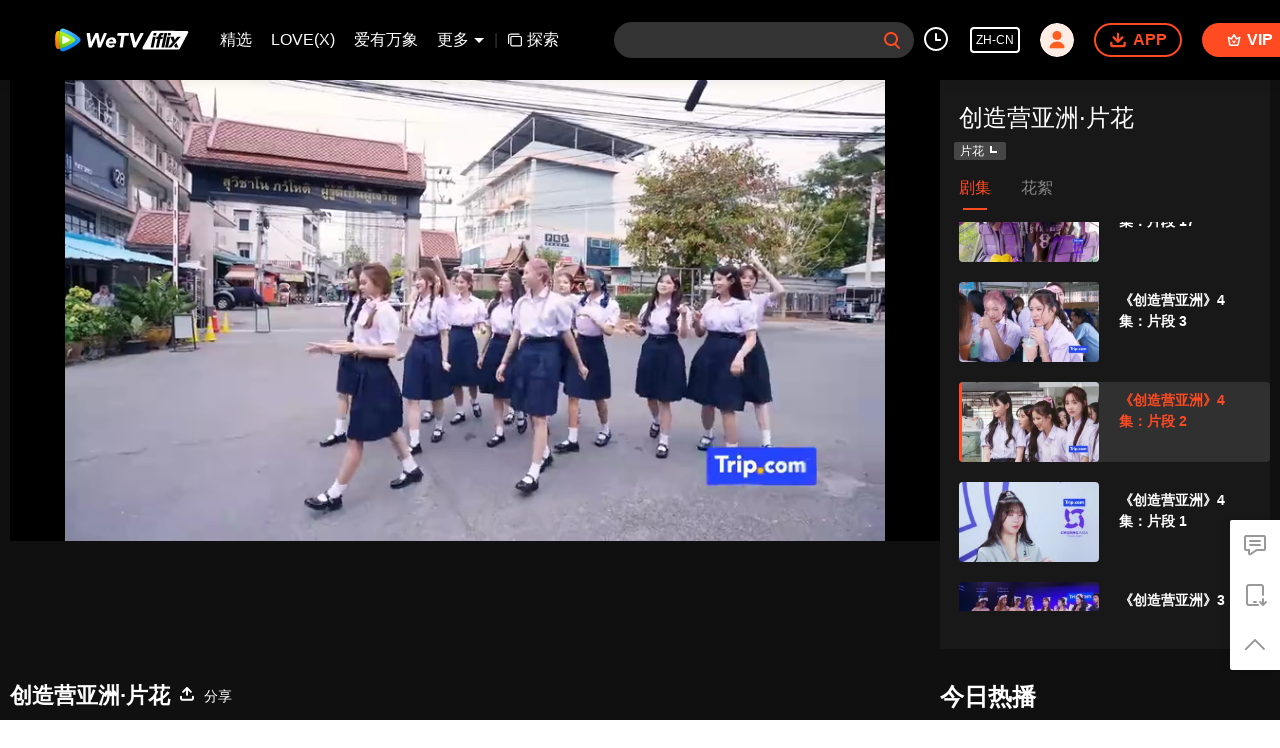

--- FILE ---
content_type: text/plain
request_url: https://svibeacon.onezapp.com/analytics/v2_upload?appkey=0DOU0M38AT4C4UVD
body_size: 93
content:
{"result": 200, "srcGatewayIp": "3.17.24.9", "serverTime": "1768684631956", "msg": "success"}

--- FILE ---
content_type: text/plain
request_url: https://svibeacon.onezapp.com/analytics/v2_upload?appkey=0DOU0M38AT4C4UVD
body_size: 93
content:
{"result": 200, "srcGatewayIp": "3.17.24.9", "serverTime": "1768684620395", "msg": "success"}

--- FILE ---
content_type: text/plain
request_url: https://otheve.beacon.qq.com/analytics/v2_upload?appkey=0WEB0QEJW44KW5A5
body_size: -48
content:
{"result": 200, "srcGatewayIp": "3.17.24.9", "serverTime": "1768684629307", "msg": "success"}

--- FILE ---
content_type: text/plain
request_url: https://otheve.beacon.qq.com/analytics/v2_upload?appkey=0WEB0QEJW44KW5A5
body_size: -48
content:
{"result": 200, "srcGatewayIp": "3.17.24.9", "serverTime": "1768684634366", "msg": "success"}

--- FILE ---
content_type: text/plain
request_url: https://otheve.beacon.qq.com/analytics/v2_upload?appkey=0WEB0QEJW44KW5A5
body_size: -48
content:
{"result": 200, "srcGatewayIp": "3.17.24.9", "serverTime": "1768684622627", "msg": "success"}

--- FILE ---
content_type: text/plain
request_url: https://otheve.beacon.qq.com/analytics/v2_upload?appkey=0WEB0QEJW44KW5A5
body_size: -48
content:
{"result": 200, "srcGatewayIp": "3.17.24.9", "serverTime": "1768684620106", "msg": "success"}

--- FILE ---
content_type: text/plain
request_url: https://otheve.beacon.qq.com/analytics/v2_upload?appkey=0WEB0QEJW44KW5A5
body_size: -48
content:
{"result": 200, "srcGatewayIp": "3.17.24.9", "serverTime": "1768684620346", "msg": "success"}

--- FILE ---
content_type: application/javascript; charset=utf-8
request_url: https://vplay.iflix.com/getvinfo?charge=0&otype=json&defnpayver=0&spau=1&spaudio=1&spwm=1&sphls=1&host=www.iflix.com&refer=www.iflix.com&ehost=https%3A%2F%2Fwww.iflix.com%2Fzh-cn%2Fplay%2F24yd70nwmmn3muk-%25E5%2588%259B%25E9%2580%25A0%25E8%2590%25A5%25E4%25BA%259A%25E6%25B4%25B2%25C2%25B7%25E7%2589%2587%25E8%258A%25B1%2Fr0048imllng-%25E3%2580%258A%25E5%2588%259B%25E9%2580%25A0%25E8%2590%25A5%25E4%25BA%259A%25E6%25B4%25B2%25E3%2580%258B4%2520%25E9%259B%2586%25EF%25BC%259A%25E7%2589%2587%25E6%25AE%25B5%25202&sphttps=1&encryptVer=9.2&cKey=EsLCE7bg6oy1P81Orq2-LnCjnpPSOcr0cPTQrzGbzEul_f4uOmcjTH9HR8Gq77I5NQpe2hhRwWrzCp7VHCeQghpn-ryZod2EiOyocnXY72zAZ-2D3pvd9paXyroi89PFhwXspd0JvIQ9FjOj-NmZhE-NjjawCzIHH6ORd8JBnDgsk_VKYDnwTGrhuLoxaemxuyx9-KN7KuuWUYWksGXkUJYnQqXKgvocvCDoQBrB3Ba0lGPW87uDrDf-qwrUrByU08aQR7PfvIA27iT2o_gqvKd4liqXbETgxIe750gsGfVFK8nSz4z05Mma37v6_IsdOZw3kLM185zkM5y9kdohlahO1oq7JecDPuC0JbgW1om4tUcSYW4ji6IIFi0UxEMnE-N3aKdHfbo70YMs9OYogpb4DqOausfvtVCahoNyj4RajpPJAkqQ0vLz4334t-BHIbzp9yGaJJIIFgg38mienBdI9quA4QpEHNTqSt2tY9Lpb6Thys25BNl-TTrQHCvQ12pmtuHhi5NRYTk059_JAWyT5-k&clip=4&guid=be6c9f4133bea4692be8f45b2fff33a3&flowid=4cd8a3a0311afcfbb94ae67ba71f03ba&platform=330201&sdtfrom=1016&appVer=2.8.39&unid=&auth_from=&auth_ext=&vid=r0048imllng&defn=&fhdswitch=0&dtype=3&spsrt=2&tm=1768684617&lang_code=1491963&logintoken=&qimei=&spcaptiontype=1&cmd=2&country_code=153560&cid=24yd70nwmmn3muk&drm=0&multidrm=0&callback=getinfo_callback_539611
body_size: 17927
content:
getinfo_callback_539611({"dltype":3,"em":0,"exem":0,"fl":{"cnt":5,"fi":[{"sl":0,"id":321007,"name":"ld","lmt":0,"sb":0,"cname":"144P","br":0,"profile":4,"drm":0,"type":0,"video":1,"audio":1,"fs":2833381,"super":0,"hdr10enh":0,"sname":"ld","resolution":"144P","recommend":0,"vfps":0,"tvmsr_v2":0,"tvmsr_reason_code":4,"tvmsrlmt":0},{"sl":0,"id":321001,"name":"sd","lmt":0,"sb":0,"cname":"360P","br":0,"profile":4,"drm":0,"type":0,"video":1,"audio":1,"fs":5696100,"super":0,"hdr10enh":0,"sname":"sd","resolution":"360P","recommend":0,"vfps":0,"tvmsr_v2":0,"tvmsr_reason_code":4,"tvmsrlmt":0},{"sl":1,"id":321002,"name":"hd","lmt":0,"sb":0,"cname":"480P","br":105,"profile":4,"drm":0,"type":0,"video":1,"audio":1,"fs":11722844,"super":0,"hdr10enh":0,"sname":"hd","resolution":"480P","recommend":0,"vfps":0,"tvmsr_v2":1,"tvmsr_reason_code":0,"tvmsrlmt":0},{"sl":0,"id":321003,"name":"shd","lmt":0,"sb":0,"cname":"720P","br":0,"profile":4,"drm":0,"type":0,"video":1,"audio":1,"fs":18614915,"super":0,"hdr10enh":0,"sname":"shd","resolution":"720P","recommend":0,"vfps":0,"tvmsr_v2":1,"tvmsr_reason_code":0,"tvmsrlmt":1},{"sl":0,"id":321004,"name":"fhd","lmt":1,"sb":0,"cname":"1080P","br":0,"profile":4,"drm":0,"type":0,"video":1,"audio":1,"fs":26294984,"super":0,"hdr10enh":0,"sname":"fhd","resolution":"1080P","recommend":0,"vfps":0,"tvmsr_v2":0,"tvmsr_reason_code":4,"tvmsrlmt":0}],"strategyparam":{"maxbitrate":0,"bandwidthlevel":0}},"fp2p":1,"hs":0,"ls":0,"ip":"3.17.24.9","preview":108,"s":"o","sfl":{"cnt":9,"fi":[{"id":53102,"name":"中文(简体)","url":"https://cffaws.wetvinfo.com/svp_50112/[base64]/gzc_1000102_0b53gaajwaaaemakt4w22js4amgdtm6abhsa.f336102.vtt.m3u8?ver=4","keyid":"r0048imllng.53102","filename":"gzc_1000102_0b53gaajwaaaemakt4w22js4amgdtm6abhsa.f336102.vtt","urlList":{"ui":[{"url":"https://cffaws.wetvinfo.com/svp_50112/[base64]/gzc_1000102_0b53gaajwaaaemakt4w22js4amgdtm6abhsa.f336102.vtt.m3u8?ver=4"},{"url":"http://subtitle.wetvinfo.com/svp_50112/sf5vbNqdBwprTt12oKzsGmBZnjZH8IbLOfEYxxpPAgFrzGLhAZnvR4nlkiVovFjWvkXf_fUhArkSdMoAVz0bIBhuKd8F0ge56Z9QeffAKEqmChlz8Bf3iBlHLnfEtacC02fvyoYuUueGF0moLebOajr8HYFN_kmd/gzc_1000102_0b53gaajwaaaemakt4w22js4amgdtm6abhsa.f336102.vtt.m3u8?ver=4"},{"url":"http://subtitle.tc.qq.com/svp_50112/sf5vbNqdBwprTt12oKzsGmBZnjZH8IbLOfEYxxpPAgFrzGLhAZnvR4nlkiVovFjWvkXf_fUhArkSdMoAVz0bIBhuKd8F0ge56Z9QeffAKEqmChlz8Bf3iBlHLnfEtacC02fvyoYuUueGF0moLebOajr8HYFN_kmd/gzc_1000102_0b53gaajwaaaemakt4w22js4amgdtm6abhsa.f336102.vtt.m3u8?ver=4"}]},"lang":"ZH-CN","selected":1,"langId":20,"fs":2186,"captionType":3,"subtitleScene":0},{"id":53103,"name":"英文","url":"https://cffaws.wetvinfo.com/svp_50112/[base64]/gzc_1000102_0b53gaajwaaaemakt4w22js4amgdtm6abhsa.f213103.vtt.m3u8?ver=4","keyid":"r0048imllng.53103","filename":"gzc_1000102_0b53gaajwaaaemakt4w22js4amgdtm6abhsa.f213103.vtt","urlList":{"ui":[{"url":"https://cffaws.wetvinfo.com/svp_50112/[base64]/gzc_1000102_0b53gaajwaaaemakt4w22js4amgdtm6abhsa.f213103.vtt.m3u8?ver=4"},{"url":"http://subtitle.wetvinfo.com/svp_50112/0_O7FNCOBsvDz7atDQo1OUh4cw4-6FRGrAjAYcHhAI-xB1oB7w71i7IkfBP1wcXkg_Z_PCCuqyZNyHtURdKYQiFl36oQOe2i0K43Aow4LoF7E52qQ77tioRxP3-id_9UxIHFgdhFG2LpTn8KiSGLeb9XVROst29x/gzc_1000102_0b53gaajwaaaemakt4w22js4amgdtm6abhsa.f213103.vtt.m3u8?ver=4"},{"url":"http://subtitle.tc.qq.com/svp_50112/0_O7FNCOBsvDz7atDQo1OUh4cw4-6FRGrAjAYcHhAI-xB1oB7w71i7IkfBP1wcXkg_Z_PCCuqyZNyHtURdKYQiFl36oQOe2i0K43Aow4LoF7E52qQ77tioRxP3-id_9UxIHFgdhFG2LpTn8KiSGLeb9XVROst29x/gzc_1000102_0b53gaajwaaaemakt4w22js4amgdtm6abhsa.f213103.vtt.m3u8?ver=4"}]},"lang":"EN","langId":30,"fs":2231,"captionType":3,"subtitleScene":0},{"id":53105,"name":"中文(繁体)","url":"https://cffaws.wetvinfo.com/svp_50112/[base64]/gzc_1000102_0b53gaajwaaaemakt4w22js4amgdtm6abhsa.f798105.vtt.m3u8?ver=4","keyid":"r0048imllng.53105","filename":"gzc_1000102_0b53gaajwaaaemakt4w22js4amgdtm6abhsa.f798105.vtt","urlList":{"ui":[{"url":"https://cffaws.wetvinfo.com/svp_50112/[base64]/gzc_1000102_0b53gaajwaaaemakt4w22js4amgdtm6abhsa.f798105.vtt.m3u8?ver=4"},{"url":"http://subtitle.wetvinfo.com/svp_50112/v0B8TkVO7LIui9ZNbJUS3DZ-pBwJqQVfWdifYR1-8u0jJuTGtq8ZCgtrBiP9Q62raJxqAuJXGmkSIo1dOBGlbLEq3_e5eTBgZF-kiREs6hs9qB36VUz1WEKB_9eMRwscdxpdq8atPC51WdHAAlt1XvYJe7_qlADU/gzc_1000102_0b53gaajwaaaemakt4w22js4amgdtm6abhsa.f798105.vtt.m3u8?ver=4"},{"url":"http://subtitle.tc.qq.com/svp_50112/v0B8TkVO7LIui9ZNbJUS3DZ-pBwJqQVfWdifYR1-8u0jJuTGtq8ZCgtrBiP9Q62raJxqAuJXGmkSIo1dOBGlbLEq3_e5eTBgZF-kiREs6hs9qB36VUz1WEKB_9eMRwscdxpdq8atPC51WdHAAlt1XvYJe7_qlADU/gzc_1000102_0b53gaajwaaaemakt4w22js4amgdtm6abhsa.f798105.vtt.m3u8?ver=4"}]},"lang":"ZH-TW","langId":50,"fs":2186,"captionType":3,"subtitleScene":0},{"id":53106,"name":"泰文","url":"https://cffaws.wetvinfo.com/svp_50112/[base64]/gzc_1000102_0b53gaajwaaaemakt4w22js4amgdtm6abhsa.f515106.vtt.m3u8?ver=4","keyid":"r0048imllng.53106","filename":"gzc_1000102_0b53gaajwaaaemakt4w22js4amgdtm6abhsa.f515106.vtt","urlList":{"ui":[{"url":"https://cffaws.wetvinfo.com/svp_50112/[base64]/gzc_1000102_0b53gaajwaaaemakt4w22js4amgdtm6abhsa.f515106.vtt.m3u8?ver=4"},{"url":"http://subtitle.wetvinfo.com/svp_50112/1sMkj4Txyle5sL7Y4lcn8nyY5tcj4r_M-yd9-46d65PUVyR_1ANFV8xoSVGFr1Wi8gcgFPIAQsSRDwjuZD2ISM-rMrREpv_8qyE47q5GrmXaglauQdCAU6WZ1vBix30vSfQ2Xn7FmHHl3ijgkbaL7qaraHHPeTrT/gzc_1000102_0b53gaajwaaaemakt4w22js4amgdtm6abhsa.f515106.vtt.m3u8?ver=4"},{"url":"http://subtitle.tc.qq.com/svp_50112/1sMkj4Txyle5sL7Y4lcn8nyY5tcj4r_M-yd9-46d65PUVyR_1ANFV8xoSVGFr1Wi8gcgFPIAQsSRDwjuZD2ISM-rMrREpv_8qyE47q5GrmXaglauQdCAU6WZ1vBix30vSfQ2Xn7FmHHl3ijgkbaL7qaraHHPeTrT/gzc_1000102_0b53gaajwaaaemakt4w22js4amgdtm6abhsa.f515106.vtt.m3u8?ver=4"}]},"lang":"TH","langId":60,"fs":3693,"captionType":3,"subtitleScene":0},{"id":53107,"name":"越南文","url":"https://cffaws.wetvinfo.com/svp_50112/[base64]/gzc_1000102_0b53gaajwaaaemakt4w22js4amgdtm6abhsa.f700107.vtt.m3u8?ver=4","keyid":"r0048imllng.53107","filename":"gzc_1000102_0b53gaajwaaaemakt4w22js4amgdtm6abhsa.f700107.vtt","urlList":{"ui":[{"url":"https://cffaws.wetvinfo.com/svp_50112/[base64]/gzc_1000102_0b53gaajwaaaemakt4w22js4amgdtm6abhsa.f700107.vtt.m3u8?ver=4"},{"url":"http://subtitle.wetvinfo.com/svp_50112/3SQEur90v1YA9zUMS-qIb-te0J4UcGH9IoWveVbbA0QTraXilF4Mny3wWAKgJJj39fghSdRYbjpUUUyeiRsht6YTPwC64sEfU9IMcF9jvcs5ZyyIT24-HACs6_QYiLJ3E0m921HSLcuqUoFyI1WLuBlOru5i19Px/gzc_1000102_0b53gaajwaaaemakt4w22js4amgdtm6abhsa.f700107.vtt.m3u8?ver=4"},{"url":"http://subtitle.tc.qq.com/svp_50112/3SQEur90v1YA9zUMS-qIb-te0J4UcGH9IoWveVbbA0QTraXilF4Mny3wWAKgJJj39fghSdRYbjpUUUyeiRsht6YTPwC64sEfU9IMcF9jvcs5ZyyIT24-HACs6_QYiLJ3E0m921HSLcuqUoFyI1WLuBlOru5i19Px/gzc_1000102_0b53gaajwaaaemakt4w22js4amgdtm6abhsa.f700107.vtt.m3u8?ver=4"}]},"lang":"VI","langId":70,"fs":2785,"captionType":3,"subtitleScene":0},{"id":53108,"name":"印尼文","url":"https://cffaws.wetvinfo.com/svp_50112/[base64]/gzc_1000102_0b53gaajwaaaemakt4w22js4amgdtm6abhsa.f485108.vtt.m3u8?ver=4","keyid":"r0048imllng.53108","filename":"gzc_1000102_0b53gaajwaaaemakt4w22js4amgdtm6abhsa.f485108.vtt","urlList":{"ui":[{"url":"https://cffaws.wetvinfo.com/svp_50112/[base64]/gzc_1000102_0b53gaajwaaaemakt4w22js4amgdtm6abhsa.f485108.vtt.m3u8?ver=4"},{"url":"http://subtitle.wetvinfo.com/svp_50112/1HA7d19hJimmW4n29qmQhK_gqiKM2amovnZU8h-EG6g5vRqYmcttVnLPoLGKdofmfpHopcjt52CKIFDyQYJUJzA5pg7VTFaxW1ftfEiOxtX7S21RRtrmIEZjo_Af_9klnpl786rIvfjuOVSzwnF6bZFZD_iZT6P4/gzc_1000102_0b53gaajwaaaemakt4w22js4amgdtm6abhsa.f485108.vtt.m3u8?ver=4"},{"url":"http://subtitle.tc.qq.com/svp_50112/1HA7d19hJimmW4n29qmQhK_gqiKM2amovnZU8h-EG6g5vRqYmcttVnLPoLGKdofmfpHopcjt52CKIFDyQYJUJzA5pg7VTFaxW1ftfEiOxtX7S21RRtrmIEZjo_Af_9klnpl786rIvfjuOVSzwnF6bZFZD_iZT6P4/gzc_1000102_0b53gaajwaaaemakt4w22js4amgdtm6abhsa.f485108.vtt.m3u8?ver=4"}]},"lang":"ID","langId":80,"fs":2335,"captionType":3,"subtitleScene":0},{"id":53110,"name":"马来文","url":"https://cffaws.wetvinfo.com/svp_50112/[base64]/gzc_1000102_0b53gaajwaaaemakt4w22js4amgdtm6abhsa.f259110.vtt.m3u8?ver=4","keyid":"r0048imllng.53110","filename":"gzc_1000102_0b53gaajwaaaemakt4w22js4amgdtm6abhsa.f259110.vtt","urlList":{"ui":[{"url":"https://cffaws.wetvinfo.com/svp_50112/[base64]/gzc_1000102_0b53gaajwaaaemakt4w22js4amgdtm6abhsa.f259110.vtt.m3u8?ver=4"},{"url":"http://subtitle.wetvinfo.com/svp_50112/8eTAr5ppgiOBapYjQd3_k5zF-1gevaFayk-969ZyogKFfFIe07MwxJJw885TGySks9tl0O86_61vJisN8BO4mZgrReIC_Vg2UedMqiTGVhvRfNqC_XcZwomSa6pUF8ViIxNsUAfA-otDy7sXwq9AUJdNA8BBYsg0/gzc_1000102_0b53gaajwaaaemakt4w22js4amgdtm6abhsa.f259110.vtt.m3u8?ver=4"},{"url":"http://subtitle.tc.qq.com/svp_50112/8eTAr5ppgiOBapYjQd3_k5zF-1gevaFayk-969ZyogKFfFIe07MwxJJw885TGySks9tl0O86_61vJisN8BO4mZgrReIC_Vg2UedMqiTGVhvRfNqC_XcZwomSa6pUF8ViIxNsUAfA-otDy7sXwq9AUJdNA8BBYsg0/gzc_1000102_0b53gaajwaaaemakt4w22js4amgdtm6abhsa.f259110.vtt.m3u8?ver=4"}]},"lang":"MS","langId":100,"fs":2364,"captionType":3,"subtitleScene":0},{"id":53112,"name":"阿拉伯文","url":"https://cffaws.wetvinfo.com/svp_50112/[base64]/gzc_1000102_0b53gaajwaaaemakt4w22js4amgdtm6abhsa.f797112.vtt.m3u8?ver=4","keyid":"r0048imllng.53112","filename":"gzc_1000102_0b53gaajwaaaemakt4w22js4amgdtm6abhsa.f797112.vtt","urlList":{"ui":[{"url":"https://cffaws.wetvinfo.com/svp_50112/[base64]/gzc_1000102_0b53gaajwaaaemakt4w22js4amgdtm6abhsa.f797112.vtt.m3u8?ver=4"},{"url":"http://subtitle.wetvinfo.com/svp_50112/qeu19HVv-SFPrFj5fj3Sja3X-ZaEt68zwvpuRshCkiWNFKllVPunJTPGe4Cw5jKPmAqIrTkPH9aVbrzcx0LEP3nE-1C9wXkL62Xh-F1elPRIDFldDvxe6-uHWOQLvE9iLExTHw7_PF0ipsHcejovuwFCmrmz0Gf3/gzc_1000102_0b53gaajwaaaemakt4w22js4amgdtm6abhsa.f797112.vtt.m3u8?ver=4"},{"url":"http://subtitle.tc.qq.com/svp_50112/qeu19HVv-SFPrFj5fj3Sja3X-ZaEt68zwvpuRshCkiWNFKllVPunJTPGe4Cw5jKPmAqIrTkPH9aVbrzcx0LEP3nE-1C9wXkL62Xh-F1elPRIDFldDvxe6-uHWOQLvE9iLExTHw7_PF0ipsHcejovuwFCmrmz0Gf3/gzc_1000102_0b53gaajwaaaemakt4w22js4amgdtm6abhsa.f797112.vtt.m3u8?ver=4"}]},"lang":"AR","langId":120,"fs":2764,"captionType":3,"subtitleScene":0},{"id":53114,"name":"韩文","url":"https://cffaws.wetvinfo.com/svp_50112/[base64]/gzc_1000102_0b53gaajwaaaemakt4w22js4amgdtm6abhsa.f546114.vtt.m3u8?ver=4","keyid":"r0048imllng.53114","filename":"gzc_1000102_0b53gaajwaaaemakt4w22js4amgdtm6abhsa.f546114.vtt","urlList":{"ui":[{"url":"https://cffaws.wetvinfo.com/svp_50112/[base64]/gzc_1000102_0b53gaajwaaaemakt4w22js4amgdtm6abhsa.f546114.vtt.m3u8?ver=4"},{"url":"http://subtitle.wetvinfo.com/svp_50112/se_0jvdMSRFo7M0O8wreHdQmCfzFzADoyAtFwYPqICLa4kwX0vK2m8LP_C2jiIzT5ajSKFKGTc3qe__Zeo1PROXlEGfC7mLkjzv1SjEiOc_HyxrKdy9pE-HDj7cWZS8ZVfQnddyICl7wf-I1nBsBKGTO_dy6VM-s/gzc_1000102_0b53gaajwaaaemakt4w22js4amgdtm6abhsa.f546114.vtt.m3u8?ver=4"},{"url":"http://subtitle.tc.qq.com/svp_50112/se_0jvdMSRFo7M0O8wreHdQmCfzFzADoyAtFwYPqICLa4kwX0vK2m8LP_C2jiIzT5ajSKFKGTc3qe__Zeo1PROXlEGfC7mLkjzv1SjEiOc_HyxrKdy9pE-HDj7cWZS8ZVfQnddyICl7wf-I1nBsBKGTO_dy6VM-s/gzc_1000102_0b53gaajwaaaemakt4w22js4amgdtm6abhsa.f546114.vtt.m3u8?ver=4"}]},"lang":"KO","langId":140,"fs":85,"captionType":3,"subtitleScene":0}],"url":"https://cffaws.wetvinfo.com/svp_50112/[base64]/gzc_1000102_0b53gaajwaaaemakt4w22js4amgdtm6abhsa.f336102.vtt.m3u8?ver=4"},"tm":1768684621,"vl":{"cnt":1,"vi":[{"drm":0,"ch":0,"lnk":"r0048imllng","ct":21600,"keyid":"r0048imllng.321002","st":2,"logo":0,"ul":{"ui":[{"url":"https://cffaws.wetvinfo.com/svp_50112/[base64]/","vt":2657,"hls":{"pname":"gzc_1000102_0b53gaajwaaaemakt4w22js4amgdtm6abhsa.f321002.ts.m3u8","pt":"gzc_1000102_0b53gaajwaaaemakt4w22js4amgdtm6abhsa.f321002.ts.m3u8?ver=4","et":108}},{"url":"https://apd-vlive.apdcdn.tc.qq.com/wetvdefaultts.tc.qq.com/uwMRJfz-r5jAYaQXGdGnDNa47wxmj-p1Os_O5t_4amE/B_R5RgZd2yoPb-HxJ0fjOjOCg7NgTjm4DnVwUdMgz6446C_u4jN0TAO1exKf0jlWOGGI30xyl32W6lTMyUVLM20t3rg5zZ1HHO3YOq1L8wOiEg6cwYBn0s0Lpcs_UcVQlqpckgJQ9NxMSDX2I4KgTyVg/svp_50112/[base64]/","vt":2816,"hls":{"pname":"gzc_1000102_0b53gaajwaaaemakt4w22js4amgdtm6abhsa.f321002.ts.m3u8","pt":"gzc_1000102_0b53gaajwaaaemakt4w22js4amgdtm6abhsa.f321002.ts.m3u8?ver=4","et":108}}]},"wl":{"wi":[{"id":74,"x":24,"y":24,"w":149,"h":26,"a":100,"md5":"5c72281ef77e7b24fc7454bab1ac9329","url":"http://puui.qpic.cn/vpic/0/iflix_469_81.png/0","surl":"http://puui.qpic.cn/vpic/0/iflix_469_81.png/0","rw":486}]},"ai":{"name":"中文 [原音]","sname":"ZH-CN","track":"ZH-CN"},"freeul":0,"td":"108.00","type":0,"vid":"r0048imllng","videotype":1292,"fc":0,"fmd5":"41d64698b96085682591b2d474c7e447","fn":"gzc_1000102_0b53gaajwaaaemakt4w22js4amgdtm6abhsa.f321002.ts","fps":"25.00","fs":11722844,"fst":5,"vr":0,"vst":2,"vh":486,"vw":864,"wh":1.7777778,"tie":0,"hevc":0,"iflag":0,"uptime":0,"fvideo":0,"cached":0,"fvpint":0,"swhdcp":0,"sshot":0,"mshot":0,"head":0,"tail":0,"headbegin":0,"tailend":0,"mst":0,"ti":"《创造营亚洲》4 集：片段 2","etime":21600,"ht":"0;0","dsb":0,"br":105,"share":1,"encryption":"8265898"}]},"login":0})

--- FILE ---
content_type: text/plain
request_url: https://otheve.beacon.qq.com/analytics/v2_upload?appkey=0WEB0QEJW44KW5A5
body_size: -48
content:
{"result": 200, "srcGatewayIp": "3.17.24.9", "serverTime": "1768684620226", "msg": "success"}

--- FILE ---
content_type: text/plain
request_url: https://otheve.beacon.qq.com/analytics/v2_upload?appkey=0WEB08V45S4VMCK7
body_size: -48
content:
{"result": 200, "srcGatewayIp": "3.17.24.9", "serverTime": "1768684612588", "msg": "success"}

--- FILE ---
content_type: text/plain
request_url: https://svibeacon.onezapp.com/analytics/v2_upload?appkey=0DOU0M38AT4C4UVD
body_size: 93
content:
{"result": 200, "srcGatewayIp": "3.17.24.9", "serverTime": "1768684620396", "msg": "success"}

--- FILE ---
content_type: text/plain
request_url: https://otheve.beacon.qq.com/analytics/v2_upload?appkey=0WEB08V45S4VMCK7
body_size: -48
content:
{"result": 200, "srcGatewayIp": "3.17.24.9", "serverTime": "1768684612604", "msg": "success"}

--- FILE ---
content_type: text/plain
request_url: https://otheve.beacon.qq.com/analytics/v2_upload?appkey=0WEB0QEJW44KW5A5
body_size: -48
content:
{"result": 200, "srcGatewayIp": "3.17.24.9", "serverTime": "1768684631651", "msg": "success"}

--- FILE ---
content_type: text/plain
request_url: https://otheve.beacon.qq.com/analytics/v2_upload?appkey=0WEB08V45S4VMCK7
body_size: -48
content:
{"result": 200, "srcGatewayIp": "3.17.24.9", "serverTime": "1768684624104", "msg": "success"}

--- FILE ---
content_type: text/plain
request_url: https://svibeacon.onezapp.com/analytics/v2_upload?appkey=0WEB0NVZHO4NLDPH
body_size: 93
content:
{"result": 200, "srcGatewayIp": "3.17.24.9", "serverTime": "1768684615138", "msg": "success"}

--- FILE ---
content_type: text/plain
request_url: https://otheve.beacon.qq.com/analytics/v2_upload?appkey=0WEB08V45S4VMCK7
body_size: -48
content:
{"result": 200, "srcGatewayIp": "3.17.24.9", "serverTime": "1768684612569", "msg": "success"}

--- FILE ---
content_type: text/plain
request_url: https://svibeacon.onezapp.com/analytics/v2_upload?appkey=0WEB0NVZHO4NLDPH
body_size: 93
content:
{"result": 200, "srcGatewayIp": "3.17.24.9", "serverTime": "1768684615155", "msg": "success"}